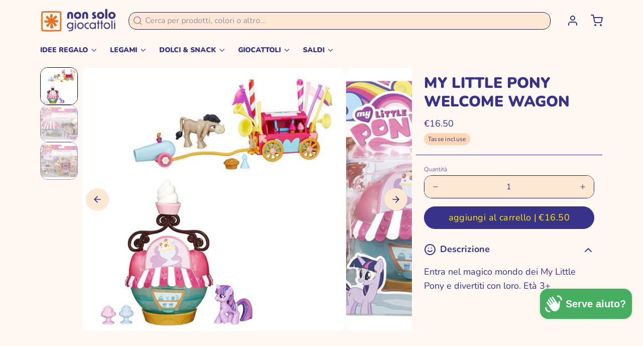

--- FILE ---
content_type: text/javascript; charset=utf-8
request_url: https://www.nonsologiocattoli.com/products/my-little-pony-welcome-wagon.js
body_size: 344
content:
{"id":2045407658082,"title":"MY LITTLE PONY WELCOME WAGON","handle":"my-little-pony-welcome-wagon","description":"Entra nel magico mondo dei My Little Pony e divertiti con loro.\nEtà 3+","published_at":"2019-01-21T16:00:31+01:00","created_at":"2019-01-21T16:00:31+01:00","vendor":"HASBRO","type":"Prestashop Import","tags":["GIOCATTOLI","GIOCATTOLI: 3+ ANNI-13","GIOCATTOLI: FASHION DOLLS-1","GIOCATTOLI: PERSONAGGI COLLEZIONABILI","IN_A1411","Prestashop Import"],"price":1650,"price_min":1650,"price_max":1650,"available":true,"price_varies":false,"compare_at_price":null,"compare_at_price_min":0,"compare_at_price_max":0,"compare_at_price_varies":false,"variants":[{"id":19027199033442,"title":"Default Title","option1":"Default Title","option2":null,"option3":null,"sku":"A010001411","requires_shipping":true,"taxable":true,"featured_image":null,"available":true,"name":"MY LITTLE PONY WELCOME WAGON","public_title":null,"options":["Default Title"],"price":1650,"weight":0,"compare_at_price":null,"inventory_management":"shopify","barcode":"5010994932404","requires_selling_plan":false,"selling_plan_allocations":[]}],"images":["\/\/cdn.shopify.com\/s\/files\/1\/0045\/1710\/1666\/products\/866.jpg?v=1548083876","\/\/cdn.shopify.com\/s\/files\/1\/0045\/1710\/1666\/products\/867.jpg?v=1548083876","\/\/cdn.shopify.com\/s\/files\/1\/0045\/1710\/1666\/products\/868.jpg?v=1548083876"],"featured_image":"\/\/cdn.shopify.com\/s\/files\/1\/0045\/1710\/1666\/products\/866.jpg?v=1548083876","options":[{"name":"Title","position":1,"values":["Default Title"]}],"url":"\/products\/my-little-pony-welcome-wagon","media":[{"alt":"MY LITTLE PONY WELCOME WAGON","id":4595297943650,"position":1,"preview_image":{"aspect_ratio":1.0,"height":500,"width":500,"src":"https:\/\/cdn.shopify.com\/s\/files\/1\/0045\/1710\/1666\/products\/866.jpg?v=1548083876"},"aspect_ratio":1.0,"height":500,"media_type":"image","src":"https:\/\/cdn.shopify.com\/s\/files\/1\/0045\/1710\/1666\/products\/866.jpg?v=1548083876","width":500},{"alt":"MY LITTLE PONY WELCOME WAGON","id":4595297976418,"position":2,"preview_image":{"aspect_ratio":1.185,"height":422,"width":500,"src":"https:\/\/cdn.shopify.com\/s\/files\/1\/0045\/1710\/1666\/products\/867.jpg?v=1548083876"},"aspect_ratio":1.185,"height":422,"media_type":"image","src":"https:\/\/cdn.shopify.com\/s\/files\/1\/0045\/1710\/1666\/products\/867.jpg?v=1548083876","width":500},{"alt":"MY LITTLE PONY WELCOME WAGON","id":4595298009186,"position":3,"preview_image":{"aspect_ratio":1.171,"height":427,"width":500,"src":"https:\/\/cdn.shopify.com\/s\/files\/1\/0045\/1710\/1666\/products\/868.jpg?v=1548083876"},"aspect_ratio":1.171,"height":427,"media_type":"image","src":"https:\/\/cdn.shopify.com\/s\/files\/1\/0045\/1710\/1666\/products\/868.jpg?v=1548083876","width":500}],"requires_selling_plan":false,"selling_plan_groups":[]}